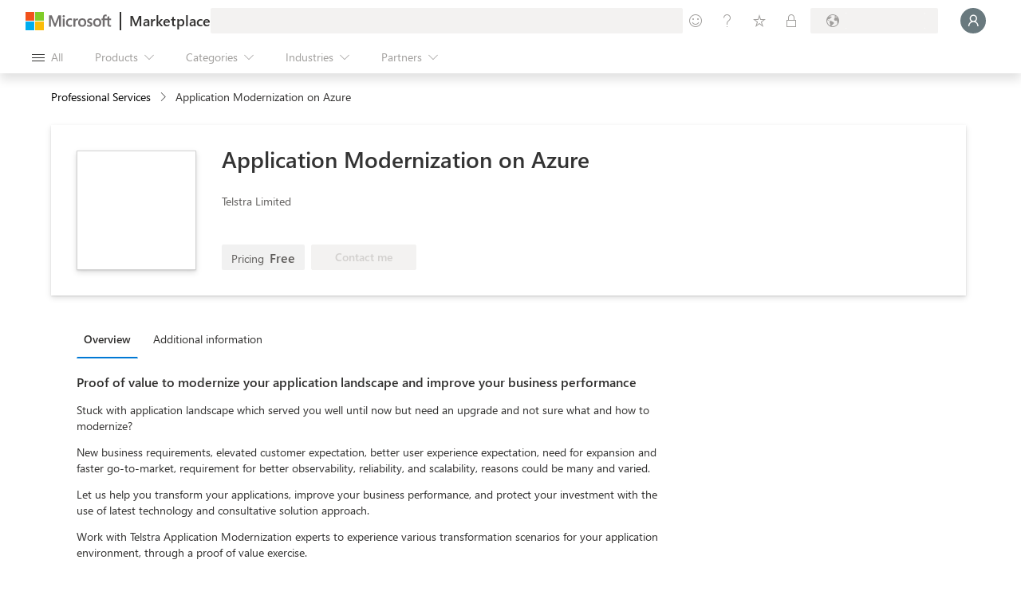

--- FILE ---
content_type: text/css; charset=utf-8
request_url: https://www.microsoft.com/onerfstatics/marketingsites-wcus-prod/west-european/shell/_scrf/css/themes=default.device=uplevel_web_pc/63-57d110/82-8b5456/ae-f1ac0c?ver=2.0&_cf=02242021_3231
body_size: 9512
content:
@charset "UTF-8";
/*!  | Copyright 2017 Microsoft Corporation | This software is based on or incorporates material from the files listed below (collectively, "Third Party Code"). Microsoft is not the original author of the Third Party Code. The original copyright notice and the license under which Microsoft received Third Party Code are set forth below together with the full text of such license. Such notices and license are provided solely for your information. Microsoft, not the third party, licenses this Third Party Code to you under the terms in which you received the Microsoft software or the services, unless Microsoft clearly states that such Microsoft terms do NOT apply for a particular Third Party Code. Unless applicable law gives you more rights, Microsoft reserves all other rights not expressly granted under such agreement(s), whether by implication, estoppel or otherwise.*/
/*! normalize.css v3.0.3 | MIT License | github.com/necolas/normalize.css */
body{margin:0}.context-uhf{font-family:sans-serif;-ms-text-size-adjust:100%;-webkit-text-size-adjust:100%}.context-uhf aside,.context-uhf details,.context-uhf figcaption,.context-uhf figure,.context-uhf footer,.context-uhf header,.context-uhf menu,.context-uhf nav,.context-uhf section,.context-uhf summary{display:block}.context-uhf a{background-color:transparent}.context-uhf a:active,.context-uhf a:hover{outline:0}.context-uhf ul,.context-uhf li{padding:0;margin:0}.context-uhf h1{font-size:2em;margin:.67em 0}.context-uhf img{border:0}.context-uhf hr{box-sizing:content-box;height:0}.context-uhf button,.context-uhf input,.context-uhf optgroup,.context-uhf select,.context-uhf textarea{color:inherit;font:inherit;margin:0}.context-uhf button{overflow:visible}.context-uhf button,.context-uhf select{text-transform:none}.context-uhf button,.context-uhf html input[type="button"],.context-uhf input[type="submit"]{-webkit-appearance:button;cursor:pointer}.context-uhf button[disabled],.context-uhf html input[disabled]{cursor:default}.context-uhf button::-moz-focus-inner,.context-uhf input::-moz-focus-inner{border:0;padding:0}.context-uhf input{line-height:normal}.context-uhf input[type="checkbox"],.context-uhf input[type="radio"]{box-sizing:border-box;padding:0}.context-uhf input[type="number"]::-webkit-inner-spin-button,.context-uhf input[type="number"]::-webkit-outer-spin-button{height:auto}.context-uhf input[type="search"]{-webkit-appearance:textfield;box-sizing:content-box}.context-uhf input[type="search"]::-webkit-search-cancel-button,.context-uhf input[type="search"]::-webkit-search-decoration{-webkit-appearance:none}@font-face{font-family:"MWF-MDL2";src:url("https://www.microsoft.com/mwf/_h/v3.54/mwf.app/fonts/mwfmdl2-v3.54.woff") format("woff"),url("https://www.microsoft.com/mwf/_h/v3.54/mwf.app/fonts/mwfmdl2-v3.54.ttf") format("truetype"),url("https://www.microsoft.com/mwf/_h/v3.54/mwf.app/fonts/mwfmdl2-v3.54.svg") format("svg")}@font-face{font-family:'SegoeUI';src:local('Segoe UI'),url('//c.s-microsoft.com/static/fonts/segoe-ui/west-european/normal/latest.woff2') format("woff2"),url('//c.s-microsoft.com/static/fonts/segoe-ui/west-european/normal/latest.woff') format("woff"),url('//c.s-microsoft.com/static/fonts/segoe-ui/west-european/normal/latest.ttf') format("ttf");font-weight:400}@font-face{font-family:'SegoeUI';src:local('Segoe UI'),url('//c.s-microsoft.com/static/fonts/segoe-ui/west-european/Light/latest.woff2') format("woff2"),url('//c.s-microsoft.com/static/fonts/segoe-ui/west-european/Light/latest.woff') format("woff"),url('//c.s-microsoft.com/static/fonts/segoe-ui/west-european/Light/latest.ttf') format("ttf");font-weight:100}@font-face{font-family:'SegoeUI';src:local('Segoe UI'),url('//c.s-microsoft.com/static/fonts/segoe-ui/west-european/Semilight/latest.woff2') format("woff2"),url('//c.s-microsoft.com/static/fonts/segoe-ui/west-european/Semilight/latest.woff') format("woff"),url('//c.s-microsoft.com/static/fonts/segoe-ui/west-european/Semilight/latest.ttf') format("ttf");font-weight:200}@font-face{font-family:'SegoeUI';src:local('Segoe UI'),url('//c.s-microsoft.com/static/fonts/segoe-ui/west-european/Semibold/latest.woff2') format("woff2"),url('//c.s-microsoft.com/static/fonts/segoe-ui/west-european/Semibold/latest.woff') format("woff"),url('//c.s-microsoft.com/static/fonts/segoe-ui/west-european/Semibold/latest.ttf') format("ttf");font-weight:600}@font-face{font-family:'SegoeUI';src:local('Segoe UI'),url('//c.s-microsoft.com/static/fonts/segoe-ui/west-european/Bold/latest.woff2') format("woff2"),url('//c.s-microsoft.com/static/fonts/segoe-ui/west-european/Bold/latest.woff') format("woff"),url('//c.s-microsoft.com/static/fonts/segoe-ui/west-european/Bold/latest.ttf') format("ttf");font-weight:700}.context-uhf .c-heading-1{font-size:62px;line-height:72px}.context-uhf .c-heading-2{font-size:46px;line-height:56px}.context-uhf .c-heading-3,.context-uhf .c-subheading-1{font-size:34px;line-height:40px}.context-uhf .c-heading-4,.context-uhf .c-subheading-2{font-size:24px;line-height:28px}.context-uhf .c-heading-5,.context-uhf .c-subheading-3,.context-uhf .c-paragraph-1{font-size:20px;line-height:24px}.context-uhf .c-heading-6,.context-uhf .c-subheading-4,.context-uhf .c-paragraph-2{font-size:18px;line-height:24px}.context-uhf .c-subheading-5,.context-uhf .c-subheading-6,.context-uhf .c-paragraph-3,.context-uhf .c-paragraph-4{font-size:15px;line-height:20px}.context-uhf .c-caption-1{font-size:13px;line-height:16px}.context-uhf .c-caption-2{font-size:11px;line-height:16px}.context-uhf .c-caption-3{font-size:11px;line-height:25px}.context-uhf .c-heading-1{padding:38px 0 6px;font-weight:600;letter-spacing:-.01em}.context-uhf .c-heading-2{padding:37px 0 3px;font-weight:600;letter-spacing:-.01em}.context-uhf .c-heading-3{padding:38px 0 2px;font-weight:600}.context-uhf .c-heading-4{padding:36px 0 4px;font-weight:600}.context-uhf .c-heading-5{padding:35px 0 5px;font-weight:600}.context-uhf .c-heading-6{padding:37px 0 3px;font-weight:600}.context-uhf .c-subheading-1{padding:12px 0 2px;font-weight:600}.context-uhf .c-subheading-2{padding:4px 0 8px;font-weight:600}.context-uhf .c-subheading-3{padding:8px 0 4px;font-weight:600}.context-uhf .c-subheading-4{padding:9px 0 3px;font-weight:600}.context-uhf .c-subheading-5,.context-uhf .c-subheading-6{padding:8px 0 0;font-weight:600}.context-uhf .c-paragraph-1{padding:24px 0 4px;font-weight:200}.context-uhf .c-paragraph-2{padding:25px 0 3px;font-weight:200}.context-uhf .c-paragraph-3{padding:24px 0 0;font-weight:400}.context-uhf .c-paragraph-4{padding:12px 0 0;font-weight:400}.context-uhf .c-caption-1{padding:3px 0 1px;font-weight:400}.context-uhf .c-caption-2{padding:4px 0 4px;font-weight:400}.context-uhf .c-caption-3{padding:4px 0 4px;font-weight:400}@media(max-width:767px){.context-uhf .c-heading-1{font-size:46px;line-height:56px}.context-uhf .c-heading-2{font-size:34px;line-height:40px}.context-uhf .c-heading-3,.context-uhf .c-subheading-1{font-size:26px;line-height:32px}.context-uhf .c-heading-4,.context-uhf .c-subheading-2{font-size:20px;line-height:24px}.context-uhf .c-heading-5,.context-uhf .c-subheading-3,.context-uhf .c-paragraph-1{font-size:18px;line-height:24px}.context-uhf .c-heading-6,.context-uhf .c-subheading-4,.context-uhf .c-paragraph-2{font-size:16px;line-height:20px}.context-uhf .c-caption-1{font-size:12px;line-height:16px}.context-uhf .c-caption-2{font-size:10px;line-height:12px}.context-uhf .c-caption-3{font-size:10px;line-height:12px}.context-uhf .c-heading-1{padding:37px 0 3px}.context-uhf .c-heading-2{padding:38px 0 2px}.context-uhf .c-heading-5{padding:37px 0 3px}.context-uhf .c-heading-6{padding:39px 0 1px}.context-uhf .c-subheading-1{padding:9px 0 3px}.context-uhf .c-subheading-2{padding:8px 0 4px}.context-uhf .c-subheading-3{padding:4px 0 4px}.context-uhf .c-subheading-4{padding:7px 0 5px}.context-uhf .c-paragraph-2{padding:27px 0 1px}.context-uhf .c-caption-2{padding:2px 0 2px}.context-uhf .c-caption-3{padding:2px 0 2px}}.context-uhf{box-sizing:border-box}.context-uhf{font-size:15px;font-family:'Segoe UI',SegoeUI,"Helvetica Neue",Helvetica,Arial,sans-serif;min-width:320px;color:#000;background-color:#fff}.context-uhf *,.context-uhf *:before,.context-uhf *:after{box-sizing:inherit}.context-uhf .theme-light{color:#000;background-color:#e6e6e6}.context-uhf .theme-dark{color:#fff;background-color:#333}.context-uhf h1,.context-uhf h2,.context-uhf h3,.context-uhf h4,.context-uhf h5,.context-uhf h6,.context-uhf ol,.context-uhf p,.context-uhf ul{margin-top:0;margin-bottom:0}.context-uhf ol,.context-uhf ul{padding:0;list-style:none}.context-uhf audio,.context-uhf canvas,.context-uhf img,.context-uhf video{vertical-align:middle}.context-uhf a:link,.context-uhf a:focus,.context-uhf a:hover,.context-uhf a:active,.context-uhf a:visited{text-decoration:none;color:inherit}.context-uhf input,.context-uhf input[type="search"]{border-radius:0;appearance:none}.context-uhf div[data-module-id]{min-height:1px}[class^="c-"] .x-hidden-focus,[class^="c-"] .x-hidden-focus:before,[class^="c-"] .x-hidden-focus+span:before,[class^="c-"].x-hidden-focus,[class^="c-"].x-hidden-focus:before,[class^="c-"].x-hidden-focus+span:before,[class^="m-"] .x-hidden-focus,[class^="m-"] .x-hidden-focus:before,[class^="m-"] .x-hidden-focus+span:before,[class^="m-"].x-hidden-focus,[class^="m-"].x-hidden-focus:before,[class^="m-"].x-hidden-focus+span:before{outline-color:transparent !important;outline-style:none !important}@keyframes fadeIn{0%{opacity:0}1%{opacity:0}100%{opacity:1}}@keyframes fadeOut{0%{opacity:1}1%{opacity:1}100%{opacity:0}}.x-hidden{display:none !important}.x-visible-block{display:block !important}.x-visible-inline-block{display:inline-block !important}.x-visible-inline{display:inline !important}@media all and (max-width:539px){.x-visible-vp1-block{display:block !important}.x-visible-vp1-inline{display:inline !important}.x-visible-vp1-inline-block{display:inline-block !important}.x-hidden-vp1{display:none !important}}@media all and (min-width:540px) and (max-width:767px){.x-visible-vp2-block{display:block !important}.x-visible-vp2-inline{display:inline !important}.x-visible-vp2-inline-block{display:inline-block !important}.x-hidden-vp2{display:none !important}}@media all and (min-width:768px) and (max-width:1083px){.x-visible-vp3-block{display:block !important}.x-visible-vp3-inline{display:inline !important}.x-visible-vp3-inline-block{display:inline-block !important}.x-hidden-vp3{display:none !important}}@media all and (min-width:1084px) and (max-width:1399px){.x-visible-vp4-block{display:block !important}.x-visible-vp4-inline{display:inline !important}.x-visible-vp4-inline-block{display:inline-block !important}.x-hidden-vp4{display:none !important}}@media all and (min-width:1400px){.x-visible-vp5-block{display:block !important}.x-visible-vp5-inline{display:inline !important}.x-visible-vp5-inline-block{display:inline-block !important}.x-hidden-vp5{display:none !important}}.x-screen-reader{position:absolute !important;overflow:hidden !important;clip:rect(1px,1px,1px,1px) !important;width:1px !important;height:1px !important;border:0 !important;padding:0 !important;margin:0 !important}button.c-action-trigger,a.c-action-trigger{font-size:15px;max-width:374px;min-width:36px;display:inline-block;margin-top:12px;padding:6px 0 8px;color:#0067b8;border:solid 1px transparent;background:none;overflow:hidden;white-space:nowrap;vertical-align:bottom;outline:none}button.c-action-trigger:focus:not(.x-hidden-focus),a.c-action-trigger:focus:not(.x-hidden-focus){outline:transparent;background:rgba(0,103,184,.1) content-box}button.c-action-trigger:focus:not(.x-hidden-focus),button.c-action-trigger:hover,a.c-action-trigger:focus:not(.x-hidden-focus),a.c-action-trigger:hover{color:#005da6;text-decoration:underline}button.c-action-trigger:active,a.c-action-trigger:active{background:none;color:#005293;-ms-transform:none;-webkit-transform:none;transform:none}button.c-action-trigger.x-hidden-focus:not(:hover),a.c-action-trigger.x-hidden-focus:not(:hover){background:none !important;text-decoration:none !important;outline-color:transparent !important}.theme-light button.c-action-trigger:focus:not(.x-hidden-focus),.theme-dark .theme-light button.c-action-trigger:focus:not(.x-hidden-focus),.theme-light a.c-action-trigger:focus:not(.x-hidden-focus),.theme-dark .theme-light a.c-action-trigger:focus:not(.x-hidden-focus){background:rgba(0,0,0,.1) content-box}.theme-light button.c-action-trigger:focus:not(.x-hidden-focus),.theme-light button.c-action-trigger:hover,.theme-dark .theme-light button.c-action-trigger:focus:not(.x-hidden-focus),.theme-dark .theme-light button.c-action-trigger:hover,.theme-light a.c-action-trigger:focus:not(.x-hidden-focus),.theme-light a.c-action-trigger:hover,.theme-dark .theme-light a.c-action-trigger:focus:not(.x-hidden-focus),.theme-dark .theme-light a.c-action-trigger:hover{color:rgba(0,0,0,.9)}.theme-light button.c-action-trigger:active,.theme-dark .theme-light button.c-action-trigger:active,.theme-light a.c-action-trigger:active,.theme-dark .theme-light a.c-action-trigger:active{color:rgba(0,0,0,.8)}.theme-light button.c-action-trigger.x-hidden-focus:not(:hover),.theme-dark .theme-light button.c-action-trigger.x-hidden-focus:not(:hover),.theme-light a.c-action-trigger.x-hidden-focus:not(:hover),.theme-dark .theme-light a.c-action-trigger.x-hidden-focus:not(:hover){background:none !important;text-decoration:none !important;outline-color:transparent !important}.theme-dark button.c-action-trigger:focus:not(.x-hidden-focus),.theme-light .theme-dark button.c-action-trigger:focus:not(.x-hidden-focus),.theme-dark a.c-action-trigger:focus:not(.x-hidden-focus),.theme-light .theme-dark a.c-action-trigger:focus:not(.x-hidden-focus){background:rgba(255,255,255,.1) content-box}.theme-dark button.c-action-trigger:focus:not(.x-hidden-focus),.theme-dark button.c-action-trigger:hover,.theme-light .theme-dark button.c-action-trigger:focus:not(.x-hidden-focus),.theme-light .theme-dark button.c-action-trigger:hover,.theme-dark a.c-action-trigger:focus:not(.x-hidden-focus),.theme-dark a.c-action-trigger:hover,.theme-light .theme-dark a.c-action-trigger:focus:not(.x-hidden-focus),.theme-light .theme-dark a.c-action-trigger:hover{color:#e6e6e6}.theme-dark button.c-action-trigger:active,.theme-light .theme-dark button.c-action-trigger:active,.theme-dark a.c-action-trigger:active,.theme-light .theme-dark a.c-action-trigger:active{color:#ccc}.theme-dark button.c-action-trigger.x-hidden-focus:not(:hover),.theme-light .theme-dark button.c-action-trigger.x-hidden-focus:not(:hover),.theme-dark a.c-action-trigger.x-hidden-focus:not(:hover),.theme-light .theme-dark a.c-action-trigger.x-hidden-focus:not(:hover){background:none !important;text-decoration:none !important;outline-color:transparent !important}button.c-action-trigger:focus:not(.x-hidden-focus),a.c-action-trigger:focus:not(.x-hidden-focus){outline:1px dashed #fff}button.c-action-trigger[disabled],a.c-action-trigger[disabled]{color:rgba(0,0,0,.2);cursor:not-allowed}button.c-action-trigger[disabled]:hover,a.c-action-trigger[disabled]:hover{text-decoration:none}button.c-action-trigger.c-glyph,a.c-action-trigger.c-glyph{min-width:120px;padding-right:10px}button.c-action-trigger.c-glyph:before,a.c-action-trigger.c-glyph:before{width:16px;height:16px;margin-left:10px;margin-right:10px;vertical-align:middle;line-height:15px}button.c-action-trigger.c-glyph[aria-label],a.c-action-trigger.c-glyph[aria-label]{min-width:0;margin-right:10px;padding-right:0}button.c-action-trigger.c-glyph.f-align-margin,a.c-action-trigger.c-glyph.f-align-margin{margin-left:-10px}button.c-action-trigger.f-heavyweight,a.c-action-trigger.f-heavyweight{padding:6px 10px 8px;border:2px solid transparent;color:#fff;background:#0067b8;transition:scale .2s ease-in-out}button.c-action-trigger.f-heavyweight.x-hidden-focus:not(:hover),a.c-action-trigger.f-heavyweight.x-hidden-focus:not(:hover){background:#0067b8 !important;text-decoration:#fff !important;outline-color:#000 !important}button.c-action-trigger.f-heavyweight.c-glyph,a.c-action-trigger.f-heavyweight.c-glyph{padding-left:0}button.c-action-trigger.f-heavyweight:focus:not(.x-hidden-focus),a.c-action-trigger.f-heavyweight:focus:not(.x-hidden-focus){color:#fff;outline:2px solid #000;text-decoration:underline}button.c-action-trigger.f-heavyweight:hover,a.c-action-trigger.f-heavyweight:hover{text-decoration:none}button.c-action-trigger.f-heavyweight:focus:not(.x-hidden-focus),button.c-action-trigger.f-heavyweight:hover,a.c-action-trigger.f-heavyweight:focus:not(.x-hidden-focus),a.c-action-trigger.f-heavyweight:hover{background:#005da6}button.c-action-trigger.f-heavyweight:active,a.c-action-trigger.f-heavyweight:active{background:#005293;-ms-transform:scale(.98);-webkit-transform:scale(.98);transform:scale(.98)}button.c-action-trigger.f-heavyweight[disabled],a.c-action-trigger.f-heavyweight[disabled]{cursor:not-allowed;border-color:transparent;background:#cce1f1;color:rgba(0,0,0,.2)}.theme-light button.c-action-trigger,.theme-dark .theme-light button.c-action-trigger,.theme-light a.c-action-trigger,.theme-dark .theme-light a.c-action-trigger{color:#000;background:transparent}.theme-light button.c-action-trigger[disabled],.theme-dark .theme-light button.c-action-trigger[disabled],.theme-light a.c-action-trigger[disabled],.theme-dark .theme-light a.c-action-trigger[disabled]{color:rgba(0,0,0,.2);cursor:not-allowed}.theme-light button.c-action-trigger.f-heavyweight,.theme-dark .theme-light button.c-action-trigger.f-heavyweight,.theme-light a.c-action-trigger.f-heavyweight,.theme-dark .theme-light a.c-action-trigger.f-heavyweight{color:#fff;background:#000}.theme-light button.c-action-trigger.f-heavyweight.x-hidden-focus:not(:hover),.theme-dark .theme-light button.c-action-trigger.f-heavyweight.x-hidden-focus:not(:hover),.theme-light a.c-action-trigger.f-heavyweight.x-hidden-focus:not(:hover),.theme-dark .theme-light a.c-action-trigger.f-heavyweight.x-hidden-focus:not(:hover){background:#000 !important;text-decoration:#fff !important;outline-color:#000 !important}.theme-light button.c-action-trigger.f-heavyweight:focus:not(.x-hidden-focus),.theme-dark .theme-light button.c-action-trigger.f-heavyweight:focus:not(.x-hidden-focus),.theme-light a.c-action-trigger.f-heavyweight:focus:not(.x-hidden-focus),.theme-dark .theme-light a.c-action-trigger.f-heavyweight:focus:not(.x-hidden-focus){color:#fff;outline-color:#fff}.theme-light button.c-action-trigger.f-heavyweight:focus:not(.x-hidden-focus),.theme-light button.c-action-trigger.f-heavyweight:hover,.theme-dark .theme-light button.c-action-trigger.f-heavyweight:focus:not(.x-hidden-focus),.theme-dark .theme-light button.c-action-trigger.f-heavyweight:hover,.theme-light a.c-action-trigger.f-heavyweight:focus:not(.x-hidden-focus),.theme-light a.c-action-trigger.f-heavyweight:hover,.theme-dark .theme-light a.c-action-trigger.f-heavyweight:focus:not(.x-hidden-focus),.theme-dark .theme-light a.c-action-trigger.f-heavyweight:hover{background:#1a1a1a}.theme-light button.c-action-trigger.f-heavyweight:active,.theme-dark .theme-light button.c-action-trigger.f-heavyweight:active,.theme-light a.c-action-trigger.f-heavyweight:active,.theme-dark .theme-light a.c-action-trigger.f-heavyweight:active{background:#333}.theme-light button.c-action-trigger.f-heavyweight[disabled],.theme-dark .theme-light button.c-action-trigger.f-heavyweight[disabled],.theme-light a.c-action-trigger.f-heavyweight[disabled],.theme-dark .theme-light a.c-action-trigger.f-heavyweight[disabled]{background:#ccc;border-color:transparent;color:rgba(0,0,0,.2)}.theme-dark button.c-action-trigger,.theme-light .theme-dark button.c-action-trigger,.theme-dark a.c-action-trigger,.theme-light .theme-dark a.c-action-trigger{color:#fff;background:transparent}.theme-dark button.c-action-trigger[disabled],.theme-light .theme-dark button.c-action-trigger[disabled],.theme-dark a.c-action-trigger[disabled],.theme-light .theme-dark a.c-action-trigger[disabled]{color:rgba(255,255,255,.6);cursor:not-allowed}.theme-dark button.c-action-trigger.f-heavyweight,.theme-light .theme-dark button.c-action-trigger.f-heavyweight,.theme-dark a.c-action-trigger.f-heavyweight,.theme-light .theme-dark a.c-action-trigger.f-heavyweight{color:#000;background:#fff}.theme-dark button.c-action-trigger.f-heavyweight.x-hidden-focus:not(:hover),.theme-light .theme-dark button.c-action-trigger.f-heavyweight.x-hidden-focus:not(:hover),.theme-dark a.c-action-trigger.f-heavyweight.x-hidden-focus:not(:hover),.theme-light .theme-dark a.c-action-trigger.f-heavyweight.x-hidden-focus:not(:hover){background:#fff !important;text-decoration:#fff !important;outline-color:#000 !important}.theme-dark button.c-action-trigger.f-heavyweight:focus:not(.x-hidden-focus),.theme-light .theme-dark button.c-action-trigger.f-heavyweight:focus:not(.x-hidden-focus),.theme-dark a.c-action-trigger.f-heavyweight:focus:not(.x-hidden-focus),.theme-light .theme-dark a.c-action-trigger.f-heavyweight:focus:not(.x-hidden-focus){color:#000;outline-color:#000}.theme-dark button.c-action-trigger.f-heavyweight:focus:not(.x-hidden-focus),.theme-dark button.c-action-trigger.f-heavyweight:hover,.theme-light .theme-dark button.c-action-trigger.f-heavyweight:focus:not(.x-hidden-focus),.theme-light .theme-dark button.c-action-trigger.f-heavyweight:hover,.theme-dark a.c-action-trigger.f-heavyweight:focus:not(.x-hidden-focus),.theme-dark a.c-action-trigger.f-heavyweight:hover,.theme-light .theme-dark a.c-action-trigger.f-heavyweight:focus:not(.x-hidden-focus),.theme-light .theme-dark a.c-action-trigger.f-heavyweight:hover{background:#e6e6e6}.theme-dark button.c-action-trigger.f-heavyweight:active,.theme-light .theme-dark button.c-action-trigger.f-heavyweight:active,.theme-dark a.c-action-trigger.f-heavyweight:active,.theme-light .theme-dark a.c-action-trigger.f-heavyweight:active{background:#ccc}.theme-dark button.c-action-trigger.f-heavyweight[disabled],.theme-light .theme-dark button.c-action-trigger.f-heavyweight[disabled],.theme-dark a.c-action-trigger.f-heavyweight[disabled],.theme-light .theme-dark a.c-action-trigger.f-heavyweight[disabled]{background:#4d4d4d;border-color:transparent;color:rgba(255,255,255,.2)}a.c-call-to-action,button.c-call-to-action{font-size:15px;padding:10px 20px 6px 22px;font-weight:600;max-width:100%;display:inline-block;overflow:hidden;transition:all 200ms ease-in-out;box-shadow:0 4px 8px 0 transparent;white-space:nowrap;color:#fff;text-align:center;text-decoration:none;line-height:1.3;letter-spacing:0;border:2px solid transparent;background:#0067b8}a.c-call-to-action span,button.c-call-to-action span{max-width:100%;display:inline-block;position:relative;left:0;text-overflow:clip;overflow:hidden;transition:all 200ms ease-in-out}a.c-call-to-action:after,button.c-call-to-action:after{transition:all 200ms ease-in-out}a.c-call-to-action:not(.glyph-play):after,button.c-call-to-action:not(.glyph-play):after{font-size:11px;margin-top:3px;margin-left:3px;display:inline-block;position:relative;right:0;content:"";vertical-align:top}a.c-call-to-action:not(.glyph-play):focus:not(.x-hidden-focus) span,a.c-call-to-action:not(.glyph-play):hover span,button.c-call-to-action:not(.glyph-play):focus:not(.x-hidden-focus) span,button.c-call-to-action:not(.glyph-play):hover span{left:-4px}a.c-call-to-action:not(.glyph-play):focus:not(.x-hidden-focus):after,a.c-call-to-action:not(.glyph-play):hover:after,button.c-call-to-action:not(.glyph-play):focus:not(.x-hidden-focus):after,button.c-call-to-action:not(.glyph-play):hover:after{right:-4px}a.c-call-to-action:focus:not(.x-hidden-focus),button.c-call-to-action:focus:not(.x-hidden-focus){outline:2px solid #000}a.c-call-to-action:focus:not(.x-hidden-focus) span,button.c-call-to-action:focus:not(.x-hidden-focus) span{box-shadow:0 2px #fff}a.c-call-to-action:focus:not(.x-hidden-focus),a.c-call-to-action:hover,button.c-call-to-action:focus:not(.x-hidden-focus),button.c-call-to-action:hover{background:#005da6}a.c-call-to-action:focus:not(.x-hidden-focus):not(.f-lightweight):not([aria-disabled="true"]),a.c-call-to-action:hover:not(.f-lightweight):not([aria-disabled="true"]),button.c-call-to-action:focus:not(.x-hidden-focus):not(.f-lightweight):not([aria-disabled="true"]),button.c-call-to-action:hover:not(.f-lightweight):not([aria-disabled="true"]){box-shadow:0 4px 8px 0 rgba(0,0,0,.2)}a.c-call-to-action:active,button.c-call-to-action:active{background:#005293;-ms-transform:scale(.98);-webkit-transform:scale(.98);transform:scale(.98)}a.c-call-to-action[aria-disabled="true"],button.c-call-to-action[aria-disabled="true"]{cursor:not-allowed;border-color:transparent;background:#cce1f1;color:rgba(0,0,0,.2)}a.c-call-to-action[aria-disabled="true"]:focus:not(.x-hidden-focus) span,a.c-call-to-action[aria-disabled="true"]:hover span,button.c-call-to-action[aria-disabled="true"]:focus:not(.x-hidden-focus) span,button.c-call-to-action[aria-disabled="true"]:hover span{left:0}a.c-call-to-action[aria-disabled="true"]:focus:not(.x-hidden-focus):after,a.c-call-to-action[aria-disabled="true"]:hover:after,button.c-call-to-action[aria-disabled="true"]:focus:not(.x-hidden-focus):after,button.c-call-to-action[aria-disabled="true"]:hover:after{right:0}.theme-light a.c-call-to-action,.theme-dark .theme-light a.c-call-to-action,.theme-light button.c-call-to-action,.theme-dark .theme-light button.c-call-to-action{color:#fff;background:#000}.theme-light a.c-call-to-action:focus:not(.x-hidden-focus),.theme-dark .theme-light a.c-call-to-action:focus:not(.x-hidden-focus),.theme-light button.c-call-to-action:focus:not(.x-hidden-focus),.theme-dark .theme-light button.c-call-to-action:focus:not(.x-hidden-focus){outline-color:#fff}.theme-light a.c-call-to-action:focus:not(.x-hidden-focus) span,.theme-dark .theme-light a.c-call-to-action:focus:not(.x-hidden-focus) span,.theme-light button.c-call-to-action:focus:not(.x-hidden-focus) span,.theme-dark .theme-light button.c-call-to-action:focus:not(.x-hidden-focus) span{box-shadow:0 2px #fff}.theme-light a.c-call-to-action:focus:not(.x-hidden-focus),.theme-light a.c-call-to-action:hover,.theme-dark .theme-light a.c-call-to-action:focus:not(.x-hidden-focus),.theme-dark .theme-light a.c-call-to-action:hover,.theme-light button.c-call-to-action:focus:not(.x-hidden-focus),.theme-light button.c-call-to-action:hover,.theme-dark .theme-light button.c-call-to-action:focus:not(.x-hidden-focus),.theme-dark .theme-light button.c-call-to-action:hover{background:#1a1a1a}.theme-light a.c-call-to-action:active,.theme-dark .theme-light a.c-call-to-action:active,.theme-light button.c-call-to-action:active,.theme-dark .theme-light button.c-call-to-action:active{background:#333}.theme-light a.c-call-to-action[aria-disabled="true"],.theme-dark .theme-light a.c-call-to-action[aria-disabled="true"],.theme-light button.c-call-to-action[aria-disabled="true"],.theme-dark .theme-light button.c-call-to-action[aria-disabled="true"]{background:#ccc;border-color:transparent;color:rgba(0,0,0,.2)}.theme-dark a.c-call-to-action,.theme-light .theme-dark a.c-call-to-action,.theme-dark button.c-call-to-action,.theme-light .theme-dark button.c-call-to-action{color:#000;background:#fff}.theme-dark a.c-call-to-action:focus:not(.x-hidden-focus),.theme-light .theme-dark a.c-call-to-action:focus:not(.x-hidden-focus),.theme-dark button.c-call-to-action:focus:not(.x-hidden-focus),.theme-light .theme-dark button.c-call-to-action:focus:not(.x-hidden-focus){outline-color:#000}.theme-dark a.c-call-to-action:focus:not(.x-hidden-focus) span,.theme-light .theme-dark a.c-call-to-action:focus:not(.x-hidden-focus) span,.theme-dark button.c-call-to-action:focus:not(.x-hidden-focus) span,.theme-light .theme-dark button.c-call-to-action:focus:not(.x-hidden-focus) span{box-shadow:0 2px #000}.theme-dark a.c-call-to-action:focus:not(.x-hidden-focus),.theme-dark a.c-call-to-action:hover,.theme-light .theme-dark a.c-call-to-action:focus:not(.x-hidden-focus),.theme-light .theme-dark a.c-call-to-action:hover,.theme-dark button.c-call-to-action:focus:not(.x-hidden-focus),.theme-dark button.c-call-to-action:hover,.theme-light .theme-dark button.c-call-to-action:focus:not(.x-hidden-focus),.theme-light .theme-dark button.c-call-to-action:hover{background:#e6e6e6}.theme-dark a.c-call-to-action:active,.theme-light .theme-dark a.c-call-to-action:active,.theme-dark button.c-call-to-action:active,.theme-light .theme-dark button.c-call-to-action:active{background:#ccc}.theme-dark a.c-call-to-action[aria-disabled="true"],.theme-light .theme-dark a.c-call-to-action[aria-disabled="true"],.theme-dark button.c-call-to-action[aria-disabled="true"],.theme-light .theme-dark button.c-call-to-action[aria-disabled="true"]{background:#4d4d4d;border-color:transparent;color:rgba(255,255,255,.2)}a.c-call-to-action.f-secondary,button.c-call-to-action.f-secondary{color:#000;background:#ccc}a.c-call-to-action.f-secondary:focus:not(.x-hidden-focus),button.c-call-to-action.f-secondary:focus:not(.x-hidden-focus){outline:2px solid #000}a.c-call-to-action.f-secondary:focus:not(.x-hidden-focus) span,button.c-call-to-action.f-secondary:focus:not(.x-hidden-focus) span{box-shadow:0 2px #000}a.c-call-to-action.f-secondary:focus:not(.x-hidden-focus),a.c-call-to-action.f-secondary:hover,button.c-call-to-action.f-secondary:focus:not(.x-hidden-focus),button.c-call-to-action.f-secondary:hover{background:#b3b3b3}a.c-call-to-action.f-secondary:active,button.c-call-to-action.f-secondary:active{background:#999}a.c-call-to-action.f-secondary[aria-disabled="true"],button.c-call-to-action.f-secondary[aria-disabled="true"]{background:#ccc;border-color:transparent;color:rgba(0,0,0,.2)}.theme-light a.c-call-to-action.f-secondary,.theme-dark .theme-light a.c-call-to-action.f-secondary,.theme-light button.c-call-to-action.f-secondary,.theme-dark .theme-light button.c-call-to-action.f-secondary{color:#000;background:rgba(255,255,255,0);border-color:#000}.theme-light a.c-call-to-action.f-secondary:focus:not(.x-hidden-focus),.theme-dark .theme-light a.c-call-to-action.f-secondary:focus:not(.x-hidden-focus),.theme-light button.c-call-to-action.f-secondary:focus:not(.x-hidden-focus),.theme-dark .theme-light button.c-call-to-action.f-secondary:focus:not(.x-hidden-focus){outline:1px solid #000}.theme-light a.c-call-to-action.f-secondary:focus:not(.x-hidden-focus) span,.theme-dark .theme-light a.c-call-to-action.f-secondary:focus:not(.x-hidden-focus) span,.theme-light button.c-call-to-action.f-secondary:focus:not(.x-hidden-focus) span,.theme-dark .theme-light button.c-call-to-action.f-secondary:focus:not(.x-hidden-focus) span{box-shadow:0 2px #000}.theme-light a.c-call-to-action.f-secondary:focus:not(.x-hidden-focus),.theme-light a.c-call-to-action.f-secondary:hover,.theme-dark .theme-light a.c-call-to-action.f-secondary:focus:not(.x-hidden-focus),.theme-dark .theme-light a.c-call-to-action.f-secondary:hover,.theme-light button.c-call-to-action.f-secondary:focus:not(.x-hidden-focus),.theme-light button.c-call-to-action.f-secondary:hover,.theme-dark .theme-light button.c-call-to-action.f-secondary:focus:not(.x-hidden-focus),.theme-dark .theme-light button.c-call-to-action.f-secondary:hover{background:#ccc}.theme-light a.c-call-to-action.f-secondary:active,.theme-dark .theme-light a.c-call-to-action.f-secondary:active,.theme-light button.c-call-to-action.f-secondary:active,.theme-dark .theme-light button.c-call-to-action.f-secondary:active{background:#b3b3b3}.theme-light a.c-call-to-action.f-secondary[aria-disabled="true"],.theme-dark .theme-light a.c-call-to-action.f-secondary[aria-disabled="true"],.theme-light button.c-call-to-action.f-secondary[aria-disabled="true"],.theme-dark .theme-light button.c-call-to-action.f-secondary[aria-disabled="true"]{background:#ccc;border-color:rgba(0,0,0,.2);color:rgba(0,0,0,.2)}.theme-dark a.c-call-to-action.f-secondary,.theme-light .theme-dark a.c-call-to-action.f-secondary,.theme-dark button.c-call-to-action.f-secondary,.theme-light .theme-dark button.c-call-to-action.f-secondary{background:rgba(255,255,255,0);color:#fff;border-color:#fff}.theme-dark a.c-call-to-action.f-secondary:focus:not(.x-hidden-focus),.theme-light .theme-dark a.c-call-to-action.f-secondary:focus:not(.x-hidden-focus),.theme-dark button.c-call-to-action.f-secondary:focus:not(.x-hidden-focus),.theme-light .theme-dark button.c-call-to-action.f-secondary:focus:not(.x-hidden-focus){outline:1px solid #fff}.theme-dark a.c-call-to-action.f-secondary:focus:not(.x-hidden-focus) span,.theme-light .theme-dark a.c-call-to-action.f-secondary:focus:not(.x-hidden-focus) span,.theme-dark button.c-call-to-action.f-secondary:focus:not(.x-hidden-focus) span,.theme-light .theme-dark button.c-call-to-action.f-secondary:focus:not(.x-hidden-focus) span{box-shadow:0 2px #fff}.theme-dark a.c-call-to-action.f-secondary:focus:not(.x-hidden-focus),.theme-dark a.c-call-to-action.f-secondary:hover,.theme-light .theme-dark a.c-call-to-action.f-secondary:focus:not(.x-hidden-focus),.theme-light .theme-dark a.c-call-to-action.f-secondary:hover,.theme-dark button.c-call-to-action.f-secondary:focus:not(.x-hidden-focus),.theme-dark button.c-call-to-action.f-secondary:hover,.theme-light .theme-dark button.c-call-to-action.f-secondary:focus:not(.x-hidden-focus),.theme-light .theme-dark button.c-call-to-action.f-secondary:hover{background:#1a1a1a}.theme-dark a.c-call-to-action.f-secondary:active,.theme-light .theme-dark a.c-call-to-action.f-secondary:active,.theme-dark button.c-call-to-action.f-secondary:active,.theme-light .theme-dark button.c-call-to-action.f-secondary:active{background:#000}.theme-dark a.c-call-to-action.f-secondary[aria-disabled="true"],.theme-light .theme-dark a.c-call-to-action.f-secondary[aria-disabled="true"],.theme-dark button.c-call-to-action.f-secondary[aria-disabled="true"],.theme-light .theme-dark button.c-call-to-action.f-secondary[aria-disabled="true"]{background:#4d4d4d;border-color:rgba(255,255,255,.2);color:rgba(255,255,255,.2)}a.c-call-to-action.x-hidden-focus,button.c-call-to-action.x-hidden-focus{outline:0}a.c-call-to-action.f-lightweight,button.c-call-to-action.f-lightweight{padding:10px 3px 7px 0;background:transparent;color:#0067b8;border-color:transparent;border-width:2px;margin-left:0;transition:none;padding-right:2px}a.c-call-to-action.f-lightweight:focus:not(.x-hidden-focus),a.c-call-to-action.f-lightweight:hover,a.c-call-to-action.f-lightweight:active,button.c-call-to-action.f-lightweight:focus:not(.x-hidden-focus),button.c-call-to-action.f-lightweight:hover,button.c-call-to-action.f-lightweight:active{background:transparent;outline:transparent;border-color:transparent;box-shadow:none !important}a.c-call-to-action.f-lightweight:focus:not(.x-hidden-focus) span,a.c-call-to-action.f-lightweight:hover span,a.c-call-to-action.f-lightweight:active span,button.c-call-to-action.f-lightweight:focus:not(.x-hidden-focus) span,button.c-call-to-action.f-lightweight:hover span,button.c-call-to-action.f-lightweight:active span{left:0 !important}a.c-call-to-action.f-lightweight:focus:not(.x-hidden-focus),button.c-call-to-action.f-lightweight:focus:not(.x-hidden-focus){background:rgba(0,103,184,.1) content-box;color:#005da6}a.c-call-to-action.f-lightweight:focus:not(.x-hidden-focus) span,button.c-call-to-action.f-lightweight:focus:not(.x-hidden-focus) span{box-shadow:0 2px #0067b8;text-decoration:none}a.c-call-to-action.f-lightweight:hover,button.c-call-to-action.f-lightweight:hover{color:#005da6}a.c-call-to-action.f-lightweight:hover span,button.c-call-to-action.f-lightweight:hover span{text-decoration:underline}a.c-call-to-action.f-lightweight:active,button.c-call-to-action.f-lightweight:active{background:none;color:#005293;text-decoration:none;-ms-transform:none;-webkit-transform:none;transform:none}a.c-call-to-action.f-lightweight[aria-disabled="true"],button.c-call-to-action.f-lightweight[aria-disabled="true"]{cursor:not-allowed;color:#cce1f1}.theme-light a.c-call-to-action.f-lightweight,.theme-dark .theme-light a.c-call-to-action.f-lightweight,.theme-light button.c-call-to-action.f-lightweight,.theme-dark .theme-light button.c-call-to-action.f-lightweight{color:#000;background:transparent;border-color:transparent}.theme-light a.c-call-to-action.f-lightweight:focus:not(.x-hidden-focus),.theme-dark .theme-light a.c-call-to-action.f-lightweight:focus:not(.x-hidden-focus),.theme-light button.c-call-to-action.f-lightweight:focus:not(.x-hidden-focus),.theme-dark .theme-light button.c-call-to-action.f-lightweight:focus:not(.x-hidden-focus){background:rgba(0,0,0,.1) content-box}.theme-light a.c-call-to-action.f-lightweight:focus:not(.x-hidden-focus) span,.theme-dark .theme-light a.c-call-to-action.f-lightweight:focus:not(.x-hidden-focus) span,.theme-light button.c-call-to-action.f-lightweight:focus:not(.x-hidden-focus) span,.theme-dark .theme-light button.c-call-to-action.f-lightweight:focus:not(.x-hidden-focus) span{box-shadow:0 2px #000}.theme-light a.c-call-to-action.f-lightweight:focus:not(.x-hidden-focus),.theme-light a.c-call-to-action.f-lightweight:hover,.theme-dark .theme-light a.c-call-to-action.f-lightweight:focus:not(.x-hidden-focus),.theme-dark .theme-light a.c-call-to-action.f-lightweight:hover,.theme-light button.c-call-to-action.f-lightweight:focus:not(.x-hidden-focus),.theme-light button.c-call-to-action.f-lightweight:hover,.theme-dark .theme-light button.c-call-to-action.f-lightweight:focus:not(.x-hidden-focus),.theme-dark .theme-light button.c-call-to-action.f-lightweight:hover{color:rgba(0,0,0,.9)}.theme-light a.c-call-to-action.f-lightweight:hover,.theme-dark .theme-light a.c-call-to-action.f-lightweight:hover,.theme-light button.c-call-to-action.f-lightweight:hover,.theme-dark .theme-light button.c-call-to-action.f-lightweight:hover{background:transparent}.theme-light a.c-call-to-action.f-lightweight:active,.theme-dark .theme-light a.c-call-to-action.f-lightweight:active,.theme-light button.c-call-to-action.f-lightweight:active,.theme-dark .theme-light button.c-call-to-action.f-lightweight:active{color:rgba(0,0,0,.8)}.theme-light a.c-call-to-action.f-lightweight[aria-disabled="true"],.theme-dark .theme-light a.c-call-to-action.f-lightweight[aria-disabled="true"],.theme-light button.c-call-to-action.f-lightweight[aria-disabled="true"],.theme-dark .theme-light button.c-call-to-action.f-lightweight[aria-disabled="true"]{background:transparent;color:#999}.theme-dark a.c-call-to-action.f-lightweight,.theme-light .theme-dark a.c-call-to-action.f-lightweight,.theme-dark button.c-call-to-action.f-lightweight,.theme-light .theme-dark button.c-call-to-action.f-lightweight{color:#fff;background:transparent;border-color:transparent}.theme-dark a.c-call-to-action.f-lightweight:focus:not(.x-hidden-focus),.theme-light .theme-dark a.c-call-to-action.f-lightweight:focus:not(.x-hidden-focus),.theme-dark button.c-call-to-action.f-lightweight:focus:not(.x-hidden-focus),.theme-light .theme-dark button.c-call-to-action.f-lightweight:focus:not(.x-hidden-focus){background:rgba(255,255,255,.1) content-box}.theme-dark a.c-call-to-action.f-lightweight:focus:not(.x-hidden-focus) span,.theme-light .theme-dark a.c-call-to-action.f-lightweight:focus:not(.x-hidden-focus) span,.theme-dark button.c-call-to-action.f-lightweight:focus:not(.x-hidden-focus) span,.theme-light .theme-dark button.c-call-to-action.f-lightweight:focus:not(.x-hidden-focus) span{box-shadow:0 2px #fff}.theme-dark a.c-call-to-action.f-lightweight:focus:not(.x-hidden-focus),.theme-dark a.c-call-to-action.f-lightweight:hover,.theme-light .theme-dark a.c-call-to-action.f-lightweight:focus:not(.x-hidden-focus),.theme-light .theme-dark a.c-call-to-action.f-lightweight:hover,.theme-dark button.c-call-to-action.f-lightweight:focus:not(.x-hidden-focus),.theme-dark button.c-call-to-action.f-lightweight:hover,.theme-light .theme-dark button.c-call-to-action.f-lightweight:focus:not(.x-hidden-focus),.theme-light .theme-dark button.c-call-to-action.f-lightweight:hover{color:#e6e6e6}.theme-dark a.c-call-to-action.f-lightweight:hover,.theme-light .theme-dark a.c-call-to-action.f-lightweight:hover,.theme-dark button.c-call-to-action.f-lightweight:hover,.theme-light .theme-dark button.c-call-to-action.f-lightweight:hover{background:transparent}.theme-dark a.c-call-to-action.f-lightweight:active,.theme-light .theme-dark a.c-call-to-action.f-lightweight:active,.theme-dark button.c-call-to-action.f-lightweight:active,.theme-light .theme-dark button.c-call-to-action.f-lightweight:active{color:#ccc}.theme-dark a.c-call-to-action.f-lightweight[aria-disabled="true"],.theme-light .theme-dark a.c-call-to-action.f-lightweight[aria-disabled="true"],.theme-dark button.c-call-to-action.f-lightweight[aria-disabled="true"],.theme-light .theme-dark button.c-call-to-action.f-lightweight[aria-disabled="true"]{background:transparent;color:#666}a.c-call-to-action.f-lightweight:hover span,button.c-call-to-action.f-lightweight:hover span{left:0}.c-glyph{font-style:normal}.c-glyph:before,.c-glyph:after{font-family:"MWF-MDL2";display:inline-block;text-decoration:underline}.c-glyph:before,.c-glyph:after,.c-glyph:hover:before,.c-glyph:hover:after{text-decoration:none}.c-glyph.glyph-accept:before{content:""}.c-glyph.glyph-add:before{content:""}.c-glyph.glyph-settings:before{content:""}.c-glyph.glyph-people:before{content:""}.c-glyph.glyph-microphone:before{content:""}.c-glyph.glyph-camera:before{content:""}.c-glyph.glyph-forward:before{content:""}.c-glyph.glyph-remove:before{content:""}.c-glyph.glyph-down:before{content:""}.c-glyph.glyph-back-to-window:before{content:""}.c-glyph.glyph-cancel:before{content:""}.c-glyph.glyph-cellphone:before{content:""}.c-glyph.glyph-chat-bubbles:before{content:""}.c-glyph.glyph-check-mark:before{content:""}.c-glyph.glyph-chevron-down:before{content:""}.c-glyph.glyph-chevron-left:before{content:""}.c-glyph.glyph-chevron-right:before{content:""}.c-glyph.glyph-chevron-up:before{content:""}.c-glyph.glyph-completed:before{content:""}.c-glyph.glyph-contact:before{content:""}.c-glyph.glyph-copy:before{content:""}.c-glyph.glyph-delete:before{content:""}.c-glyph.glyph-download:before{content:""}.c-glyph.glyph-edit:before{content:""}.c-glyph.glyph-emoji-neutral:before{content:""}.c-glyph.glyph-emoji-disappointed:before{content:""}.c-glyph.glyph-feedback:before{content:""}.c-glyph.glyph-filter:before{content:""}.c-glyph.glyph-flag:before{content:""}.c-glyph.glyph-full-screen:before{content:""}.c-glyph.glyph-global-nav-button:before{content:""}.c-glyph.glyph-heart-fill:before{content:""}.c-glyph.glyph-arrow-htmllegacy:before{content:""}.c-glyph.glyph-arrow-htmllegacy-mirrored:before{content:""}.c-glyph.glyph-gift:before{content:""}.c-glyph.glyph-incident-triangle:before{content:""}.c-glyph.glyph-info:before{content:""}.c-glyph.glyph-list:before{content:""}.c-glyph.glyph-mail:before{content:""}.c-glyph.glyph-more:before{content:""}.c-glyph.glyph-mute:before{content:""}.c-glyph.glyph-pause:before{content:""}.c-glyph.glyph-pc1:before{content:""}.c-glyph.glyph-phone:before{content:""}.c-glyph.glyph-play:before{content:""}.c-glyph.glyph-refresh:before{content:""}.c-glyph.glyph-save:before{content:""}.c-glyph.glyph-search:before{content:""}.c-glyph.glyph-share:before{content:""}.c-glyph.glyph-shopping-bag:before{content:""}.c-glyph.glyph-shopping-cart:before{content:""}.c-glyph.glyph-subtitles:before{content:""}.c-glyph.glyph-surface-hub:before{content:""}.c-glyph.glyph-this-pc:before{content:""}.c-glyph.glyph-up:before{content:""}.c-glyph.glyph-volume:before{content:""}.c-glyph.glyph-waffle:before{content:""}.c-glyph.glyph-warning:before{content:""}.c-glyph.glyph-world:before{content:""}.c-glyph.glyph-xbox-one-console:before{content:""}.c-glyph.glyph-lock:before{content:""}.c-glyph.glyph-system:before{content:""}.c-glyph.glyph-globe:before{content:""}.c-glyph.glyph-tv-monitor:before{content:""}.c-glyph.glyph-headphone:before{content:""}.c-glyph.glyph-folder-open:before{content:""}.c-glyph.glyph-movies:before{content:""}.c-glyph.glyph-folder:before{content:""}.c-glyph.glyph-payment-card:before{content:""}.c-glyph.glyph-mobile-tablet:before{content:""}.c-glyph.glyph-tag:before{content:""}.c-glyph.glyph-add-friend:before{content:""}.c-glyph.glyph-group:before{content:""}.c-glyph.glyph-repair:before{content:""}.c-glyph.glyph-music-in-collection:before{content:""}.c-glyph.glyph-list-mirrored:before{content:""}.c-glyph.glyph-ticket:before{content:""}.c-glyph.glyph-photo2:before{content:""}.c-glyph.glyph-holo-lens:before{content:""}.c-glyph.glyph-app-icon-default:before{content:""}.c-glyph.glyph-subscriptions:before{content:""}.c-glyph.glyph-subscriptions-mirrored:before{content:""}.c-glyph.glyph-status-circle-exclamation:before{content:""}.c-glyph.glyph-status-circle-error:before{content:""}.c-glyph.glyph-status-circle-check:before{content:""}.c-glyph.glyph-status-circle-info:before{content:""}.c-glyph.glyph-status-circle-block:before{content:""}.c-glyph.glyph-status-circle-question:before{content:""}.c-glyph.glyph-zoom:before{content:""}.c-glyph.glyph-zoom-out:before{content:""}.c-glyph.glyph-back:before{content:""}.c-glyph.glyph-favorite-star:before{content:""}.c-glyph.glyph-favorite-star-fill:before{content:""}.c-glyph.glyph-checkbox-composite:before{content:""}.c-glyph.glyph-checkbox-indeterminate:before{content:""}.c-glyph.glyph-slideshow:before{content:""}.c-glyph.glyph-calendar:before{content:""}.c-glyph.glyph-rotate:before{content:""}.c-glyph.glyph-page:before{content:""}.c-glyph.glyph-half-star-left:before{content:""}.c-glyph.glyph-half-star-right:before{content:""}.c-glyph.glyph-view:before{content:""}.c-glyph.glyph-previous:before{content:""}.c-glyph.glyph-next:before{content:""}.c-glyph.glyph-clear:before{content:""}.c-glyph.glyph-sync:before{content:""}.c-glyph.glyph-go:before{content:""}.c-glyph.glyph-shopping-bag:before{content:""}.c-glyph.glyph-shuffle:before{content:""}.c-glyph.glyph-calendar-day:before{content:""}.c-glyph.glyph-calendar-week:before{content:""}.c-glyph.glyph-important:before{content:""}.c-glyph.glyph-sort:before{content:""}.c-glyph.glyph-font-decrease:before{content:""}.c-glyph.glyph-font-increase:before{content:""}.c-glyph.glyph-bulleted-list:before{content:""}.c-glyph.glyph-music-album:before{content:""}.c-glyph.glyph-bulleted-list-mirrored:before{content:""}.c-glyph.glyph-go-mirrored:before{content:""}.c-glyph.glyph-edit-mirrored:before{content:""}.c-glyph.glyph-qrcode:before{content:""}.c-glyph.glyph-calendar-mirrored:before{content:""}.c-glyph.glyph-xbox-gamepass:before{content:""}.c-glyph.glyph-xbox-gold:before{content:""}.c-glyph.glyph-pinned:before{content:""}.c-glyph.glyph-gamehub:before{content:""}.c-glyph.glyph-xbox-logo:before{content:""}.c-glyph.glyph-devices2:before{content:""}.c-glyph.glyph-devices3:before{content:""}.c-glyph.glyph-holo-lens2:before{content:""}.c-glyph.glyph-circleplus:before{content:""}.c-glyph.glyph-remove-from:before{content:""}.c-glyph.glyph-airplane:before{content:""}.c-glyph.glyph-book:before{content:""}.c-glyph.glyph-library:before{content:""}.c-glyph.glyph-work:before{content:""}.c-glyph.glyph-heart:before{content:""}.c-glyph.glyph-shop:before{content:""}.c-glyph.glyph-education:before{content:""}.c-glyph.glyph-balloons:before{content:""}.c-glyph.glyph-leaf:before{content:""}.c-glyph.glyph-xbox-controller:before{content:""}.c-glyph.glyph-camera-main:before{content:""}.c-glyph.glyph-telemarketer:before{content:""}.c-glyph.glyph-video:before{content:""}.c-glyph.glyph-diploma:before{content:""}.c-glyph.glyph-podium:before{content:""}.c-glyph.glyph-giftcard:before{content:""}.c-glyph.glyph-brush:before{content:""}.c-glyph.glyph-enhanced-pop:before{content:""}.c-glyph.glyph-color-palette:before{content:""}.c-glyph.glyph-torch:before{content:""}.c-glyph.glyph-movies-tv:before{content:""}.c-glyph.glyph-football:before{content:""}.c-glyph.glyph-savings:before{content:""}.c-glyph.glyph-glasses:before{content:""}.c-glyph.glyph-money:before{content:""}.c-glyph.glyph-trophy:before{content:""}.c-group{display:-ms-flexbox;display:flex;position:relative;flex-wrap:nowrap;padding:1px}.c-group.f-wrap-items{flex-wrap:wrap;-ms-flex-wrap:wrap}.c-group.f-wrap-items>.m-channel-placement-item{align-self:flex-end}.c-group.f-wrap-items>.m-product-placement-item,.c-group.f-wrap-items>.c-product-placement{display:inline-block}@media only screen and (max-width:539px){.c-group.f-wrap-items .m-product-placement-item.f-orientation-vertical.f-size-medium,.c-group.f-wrap-items .c-product-placement.f-orientation-vertical.f-size-medium{width:calc(50% - 24px)}.c-group.f-wrap-items .m-product-placement-item.f-orientation-vertical.f-size-medium picture img,.c-group.f-wrap-items .c-product-placement.f-orientation-vertical.f-size-medium picture img{width:100%}}.c-group.f-wrap-items .context-list-page .m-product-placement-item{padding-bottom:48px}.c-group>.c-call-to-action{margin-right:4px}.c-group>.c-action-trigger{padding-right:24px}.c-group>.c-action-trigger:last-child{padding-right:0}.c-group>.c-select-button{margin-top:8px;width:250px}@media only screen and (min-width:320px){.c-group button.c-button,.c-group a.c-button[role="button"]{margin-right:4px}}@media only screen and (min-width:540px){.c-group button.c-button,.c-group a.c-button[role="button"]{margin-right:8px}}img.c-image,picture.c-image img{display:block;margin:0;max-width:100%;height:auto}img.c-image.f-round{border-radius:50%}picture.c-image{display:block}picture.c-image.f-pad-bottom-3x,img.c-image.f-pad-bottom-3x{padding-bottom:12px}picture.c-image.f-pad-bottom-6x,img.c-image.f-pad-bottom-6x{padding-bottom:24px}picture.c-image.f-pad-top-3x,img.c-image.f-pad-top-3x{padding-top:12px}picture.c-image.f-pad-top-6x,img.c-image.f-pad-top-6x{padding-top:24px}picture.c-image.f-pad-vertical-3x,img.c-image.f-pad-vertical-3x{padding:12px 0}picture.c-image.f-pad-vertical-6x,img.c-image.f-pad-vertical-6x{padding:24px 0}picture.c-image.f-pad-left-3x,img.c-image.f-pad-left-3x{padding-left:12px}picture.c-image.f-pad-left-6x,img.c-image.f-pad-left-6x{padding-left:24px}picture.c-image.f-pad-right-3x,img.c-image.f-pad-right-3x{padding-right:12px}picture.c-image.f-pad-right-6x,img.c-image.f-pad-right-6x{padding-right:24px}picture.c-image.f-pad-horizontal-3x,img.c-image.f-pad-horizontal-3x{padding-left:12px;padding-right:12px}picture.c-image.f-pad-horizontal-6x,img.c-image.f-pad-horizontal-6x{padding-left:24px;padding-right:24px}.c-list{font-size:15px;line-height:20px;padding-left:19px;padding-right:0;margin:8px 0;list-style-position:outside}.c-list li{padding:8px 0}.c-list.f-lean li{padding:0}.c-list.f-bare{padding-left:0;list-style-type:none}ul.c-list{list-style-type:disc}ol.c-list{list-style-type:decimal}.c-logo img+span{position:absolute !important;overflow:hidden !important;clip:rect(1px,1px,1px,1px) !important;width:1px !important;height:1px !important;border:0 !important;padding:0 !important;margin:0 !important}.m-auto-suggest .c-menu-item{background:inherit}.m-auto-suggest .c-menu-item a,.m-auto-suggest .c-menu-item span,.m-auto-suggest .c-menu-item button{display:block;background:rgba(0,0,0,.05);padding:11px 12px 13px;outline:0;cursor:pointer;white-space:normal}.m-auto-suggest .c-menu-item a:hover,.m-auto-suggest .c-menu-item a:focus,.m-auto-suggest .c-menu-item span:hover,.m-auto-suggest .c-menu-item span:focus,.m-auto-suggest .c-menu-item button:hover,.m-auto-suggest .c-menu-item button:focus{background:rgba(0,0,0,.1)}@media screen and (forced-colors){.m-auto-suggest .c-menu-item a:hover,.m-auto-suggest .c-menu-item a:focus,.m-auto-suggest .c-menu-item span:hover,.m-auto-suggest .c-menu-item span:focus,.m-auto-suggest .c-menu-item button:hover,.m-auto-suggest .c-menu-item button:focus{forced-color-adjust:none;color:buttonFace !important;background-color:Highlight !important}}.m-auto-suggest .c-menu-item a:focus,.m-auto-suggest .c-menu-item span:focus,.m-auto-suggest .c-menu-item button:focus{outline:1px dashed #000}.m-auto-suggest .c-menu-item a:active,.m-auto-suggest .c-menu-item span:active,.m-auto-suggest .c-menu-item button:active{background:rgba(0,0,0,.3)}.m-auto-suggest .c-menu-item a.f-context-action-trigger,.m-auto-suggest .c-menu-item span.f-context-action-trigger,.m-auto-suggest .c-menu-item button.f-context-action-trigger{color:#0067b8}.m-auto-suggest .c-menu-item a.f-icon img,.m-auto-suggest .c-menu-item span.f-icon img,.m-auto-suggest .c-menu-item button.f-icon img{width:40px;height:22px;display:inline-block;padding-right:16px}.m-auto-suggest .c-menu-item a.f-icon p,.m-auto-suggest .c-menu-item span.f-icon p,.m-auto-suggest .c-menu-item button.f-icon p{display:inline-block;width:calc(100% - 40px);color:inherit;vertical-align:middle}.m-auto-suggest .c-menu-item a[aria-checked="true"],.m-auto-suggest .c-menu-item a[aria-selected="true"],.m-auto-suggest .c-menu-item span[aria-checked="true"],.m-auto-suggest .c-menu-item span[aria-selected="true"],.m-auto-suggest .c-menu-item button[aria-checked="true"],.m-auto-suggest .c-menu-item button[aria-selected="true"]{background:#0067b8;color:#fff}@media screen and (forced-colors){.m-auto-suggest .c-menu-item a[aria-checked="true"],.m-auto-suggest .c-menu-item a[aria-selected="true"],.m-auto-suggest .c-menu-item span[aria-checked="true"],.m-auto-suggest .c-menu-item span[aria-selected="true"],.m-auto-suggest .c-menu-item button[aria-checked="true"],.m-auto-suggest .c-menu-item button[aria-selected="true"]{color:buttonFace !important;background-color:Highlight !important}}@media screen and (forced-colors){.m-auto-suggest .c-menu-item a,.m-auto-suggest .c-menu-item span,.m-auto-suggest .c-menu-item button{color:buttonFace !important}}.theme-light .m-auto-suggest .c-menu-item a,.theme-dark .theme-light .m-auto-suggest .c-menu-item a,.theme-light .m-auto-suggest .c-menu-item span,.theme-dark .theme-light .m-auto-suggest .c-menu-item span,.theme-light .m-auto-suggest .c-menu-item button,.theme-dark .theme-light .m-auto-suggest .c-menu-item button{background:rgba(0,0,0,.05);color:rgba(0,0,0,.8)}.theme-light .m-auto-suggest .c-menu-item a:hover,.theme-light .m-auto-suggest .c-menu-item a:focus,.theme-dark .theme-light .m-auto-suggest .c-menu-item a:hover,.theme-dark .theme-light .m-auto-suggest .c-menu-item a:focus,.theme-light .m-auto-suggest .c-menu-item span:hover,.theme-light .m-auto-suggest .c-menu-item span:focus,.theme-dark .theme-light .m-auto-suggest .c-menu-item span:hover,.theme-dark .theme-light .m-auto-suggest .c-menu-item span:focus,.theme-light .m-auto-suggest .c-menu-item button:hover,.theme-light .m-auto-suggest .c-menu-item button:focus,.theme-dark .theme-light .m-auto-suggest .c-menu-item button:hover,.theme-dark .theme-light .m-auto-suggest .c-menu-item button:focus{background:rgba(0,0,0,.1);color:#000}.theme-light .m-auto-suggest .c-menu-item a:focus,.theme-dark .theme-light .m-auto-suggest .c-menu-item a:focus,.theme-light .m-auto-suggest .c-menu-item span:focus,.theme-dark .theme-light .m-auto-suggest .c-menu-item span:focus,.theme-light .m-auto-suggest .c-menu-item button:focus,.theme-dark .theme-light .m-auto-suggest .c-menu-item button:focus{outline:1px dashed #000}.theme-light .m-auto-suggest .c-menu-item a:active,.theme-dark .theme-light .m-auto-suggest .c-menu-item a:active,.theme-light .m-auto-suggest .c-menu-item span:active,.theme-dark .theme-light .m-auto-suggest .c-menu-item span:active,.theme-light .m-auto-suggest .c-menu-item button:active,.theme-dark .theme-light .m-auto-suggest .c-menu-item button:active{background:rgba(0,0,0,.3);color:#000}.theme-light .m-auto-suggest .c-menu-item a[aria-checked="true"],.theme-light .m-auto-suggest .c-menu-item a[aria-selected="true"],.theme-dark .theme-light .m-auto-suggest .c-menu-item a[aria-checked="true"],.theme-dark .theme-light .m-auto-suggest .c-menu-item a[aria-selected="true"],.theme-light .m-auto-suggest .c-menu-item span[aria-checked="true"],.theme-light .m-auto-suggest .c-menu-item span[aria-selected="true"],.theme-dark .theme-light .m-auto-suggest .c-menu-item span[aria-checked="true"],.theme-dark .theme-light .m-auto-suggest .c-menu-item span[aria-selected="true"],.theme-light .m-auto-suggest .c-menu-item button[aria-checked="true"],.theme-light .m-auto-suggest .c-menu-item button[aria-selected="true"],.theme-dark .theme-light .m-auto-suggest .c-menu-item button[aria-checked="true"],.theme-dark .theme-light .m-auto-suggest .c-menu-item button[aria-selected="true"]{background:#0067b8;color:#fff}.theme-light .m-auto-suggest .c-menu-item a[aria-checked="true"]:hover,.theme-light .m-auto-suggest .c-menu-item a[aria-checked="true"]:focus,.theme-light .m-auto-suggest .c-menu-item a[aria-selected="true"]:hover,.theme-light .m-auto-suggest .c-menu-item a[aria-selected="true"]:focus,.theme-dark .theme-light .m-auto-suggest .c-menu-item a[aria-checked="true"]:hover,.theme-dark .theme-light .m-auto-suggest .c-menu-item a[aria-checked="true"]:focus,.theme-dark .theme-light .m-auto-suggest .c-menu-item a[aria-selected="true"]:hover,.theme-dark .theme-light .m-auto-suggest .c-menu-item a[aria-selected="true"]:focus,.theme-light .m-auto-suggest .c-menu-item span[aria-checked="true"]:hover,.theme-light .m-auto-suggest .c-menu-item span[aria-checked="true"]:focus,.theme-light .m-auto-suggest .c-menu-item span[aria-selected="true"]:hover,.theme-light .m-auto-suggest .c-menu-item span[aria-selected="true"]:focus,.theme-dark .theme-light .m-auto-suggest .c-menu-item span[aria-checked="true"]:hover,.theme-dark .theme-light .m-auto-suggest .c-menu-item span[aria-checked="true"]:focus,.theme-dark .theme-light .m-auto-suggest .c-menu-item span[aria-selected="true"]:hover,.theme-dark .theme-light .m-auto-suggest .c-menu-item span[aria-selected="true"]:focus,.theme-light .m-auto-suggest .c-menu-item button[aria-checked="true"]:hover,.theme-light .m-auto-suggest .c-menu-item button[aria-checked="true"]:focus,.theme-light .m-auto-suggest .c-menu-item button[aria-selected="true"]:hover,.theme-light .m-auto-suggest .c-menu-item button[aria-selected="true"]:focus,.theme-dark .theme-light .m-auto-suggest .c-menu-item button[aria-checked="true"]:hover,.theme-dark .theme-light .m-auto-suggest .c-menu-item button[aria-checked="true"]:focus,.theme-dark .theme-light .m-auto-suggest .c-menu-item button[aria-selected="true"]:hover,.theme-dark .theme-light .m-auto-suggest .c-menu-item button[aria-selected="true"]:focus{background:#0067b8;color:#fff;outline-color:#000}.theme-dark .m-auto-suggest .c-menu-item a,.theme-light .theme-dark .m-auto-suggest .c-menu-item a,.theme-dark .m-auto-suggest .c-menu-item span,.theme-light .theme-dark .m-auto-suggest .c-menu-item span,.theme-dark .m-auto-suggest .c-menu-item button,.theme-light .theme-dark .m-auto-suggest .c-menu-item button{background:#262626;color:rgba(255,255,255,.8)}.theme-dark .m-auto-suggest .c-menu-item a:hover,.theme-dark .m-auto-suggest .c-menu-item a:focus,.theme-light .theme-dark .m-auto-suggest .c-menu-item a:hover,.theme-light .theme-dark .m-auto-suggest .c-menu-item a:focus,.theme-dark .m-auto-suggest .c-menu-item span:hover,.theme-dark .m-auto-suggest .c-menu-item span:focus,.theme-light .theme-dark .m-auto-suggest .c-menu-item span:hover,.theme-light .theme-dark .m-auto-suggest .c-menu-item span:focus,.theme-dark .m-auto-suggest .c-menu-item button:hover,.theme-dark .m-auto-suggest .c-menu-item button:focus,.theme-light .theme-dark .m-auto-suggest .c-menu-item button:hover,.theme-light .theme-dark .m-auto-suggest .c-menu-item button:focus{background:#666;color:#fff}.theme-dark .m-auto-suggest .c-menu-item a:focus,.theme-light .theme-dark .m-auto-suggest .c-menu-item a:focus,.theme-dark .m-auto-suggest .c-menu-item span:focus,.theme-light .theme-dark .m-auto-suggest .c-menu-item span:focus,.theme-dark .m-auto-suggest .c-menu-item button:focus,.theme-light .theme-dark .m-auto-suggest .c-menu-item button:focus{outline:1px dashed #fff}.theme-dark .m-auto-suggest .c-menu-item a:active,.theme-light .theme-dark .m-auto-suggest .c-menu-item a:active,.theme-dark .m-auto-suggest .c-menu-item span:active,.theme-light .theme-dark .m-auto-suggest .c-menu-item span:active,.theme-dark .m-auto-suggest .c-menu-item button:active,.theme-light .theme-dark .m-auto-suggest .c-menu-item button:active{background:#999;color:#fff}.theme-dark .m-auto-suggest .c-menu-item a[aria-checked="true"],.theme-dark .m-auto-suggest .c-menu-item a[aria-selected="true"],.theme-light .theme-dark .m-auto-suggest .c-menu-item a[aria-checked="true"],.theme-light .theme-dark .m-auto-suggest .c-menu-item a[aria-selected="true"],.theme-dark .m-auto-suggest .c-menu-item span[aria-checked="true"],.theme-dark .m-auto-suggest .c-menu-item span[aria-selected="true"],.theme-light .theme-dark .m-auto-suggest .c-menu-item span[aria-checked="true"],.theme-light .theme-dark .m-auto-suggest .c-menu-item span[aria-selected="true"],.theme-dark .m-auto-suggest .c-menu-item button[aria-checked="true"],.theme-dark .m-auto-suggest .c-menu-item button[aria-selected="true"],.theme-light .theme-dark .m-auto-suggest .c-menu-item button[aria-checked="true"],.theme-light .theme-dark .m-auto-suggest .c-menu-item button[aria-selected="true"]{background:#0067b8;color:#fff}.theme-dark .m-auto-suggest .c-menu-item a[aria-checked="true"]:hover,.theme-dark .m-auto-suggest .c-menu-item a[aria-checked="true"]:focus,.theme-dark .m-auto-suggest .c-menu-item a[aria-selected="true"]:hover,.theme-dark .m-auto-suggest .c-menu-item a[aria-selected="true"]:focus,.theme-light .theme-dark .m-auto-suggest .c-menu-item a[aria-checked="true"]:hover,.theme-light .theme-dark .m-auto-suggest .c-menu-item a[aria-checked="true"]:focus,.theme-light .theme-dark .m-auto-suggest .c-menu-item a[aria-selected="true"]:hover,.theme-light .theme-dark .m-auto-suggest .c-menu-item a[aria-selected="true"]:focus,.theme-dark .m-auto-suggest .c-menu-item span[aria-checked="true"]:hover,.theme-dark .m-auto-suggest .c-menu-item span[aria-checked="true"]:focus,.theme-dark .m-auto-suggest .c-menu-item span[aria-selected="true"]:hover,.theme-dark .m-auto-suggest .c-menu-item span[aria-selected="true"]:focus,.theme-light .theme-dark .m-auto-suggest .c-menu-item span[aria-checked="true"]:hover,.theme-light .theme-dark .m-auto-suggest .c-menu-item span[aria-checked="true"]:focus,.theme-light .theme-dark .m-auto-suggest .c-menu-item span[aria-selected="true"]:hover,.theme-light .theme-dark .m-auto-suggest .c-menu-item span[aria-selected="true"]:focus,.theme-dark .m-auto-suggest .c-menu-item button[aria-checked="true"]:hover,.theme-dark .m-auto-suggest .c-menu-item button[aria-checked="true"]:focus,.theme-dark .m-auto-suggest .c-menu-item button[aria-selected="true"]:hover,.theme-dark .m-auto-suggest .c-menu-item button[aria-selected="true"]:focus,.theme-light .theme-dark .m-auto-suggest .c-menu-item button[aria-checked="true"]:hover,.theme-light .theme-dark .m-auto-suggest .c-menu-item button[aria-checked="true"]:focus,.theme-light .theme-dark .m-auto-suggest .c-menu-item button[aria-selected="true"]:hover,.theme-light .theme-dark .m-auto-suggest .c-menu-item button[aria-selected="true"]:focus{background:#0067b8;color:#fff;outline-color:#fff}.m-auto-suggest .c-menu-item .c-radio{background:rgba(0,0,0,.1)}.m-auto-suggest .c-menu-item .c-radio span{background:none}.m-auto-suggest .c-menu-item .c-radio input[type="radio"]:checked+span:after{top:16px;left:16px}.m-auto-suggest .c-menu-item .c-radio input[type="radio"]+span{display:block;padding-left:40px;margin-left:0}.m-auto-suggest .c-menu-item .c-radio input[type="radio"]+span:before{top:11px;left:11px}.m-auto-suggest .c-menu-item .c-radio .c-label{display:block;margin:0}.m-auto-suggest .c-menu-item[aria-disabled="true"] a,.m-auto-suggest .c-menu-item[aria-disabled="true"] a:hover,.m-auto-suggest .c-menu-item[aria-disabled="true"] a:focus,.m-auto-suggest .c-menu-item[aria-disabled="true"] a:active,.m-auto-suggest .c-menu-item[aria-disabled="true"] span,.m-auto-suggest .c-menu-item[aria-disabled="true"] span:hover,.m-auto-suggest .c-menu-item[aria-disabled="true"] span:focus,.m-auto-suggest .c-menu-item[aria-disabled="true"] span:active,.m-auto-suggest .c-menu-item[aria-disabled="true"] button,.m-auto-suggest .c-menu-item[aria-disabled="true"] button:hover,.m-auto-suggest .c-menu-item[aria-disabled="true"] button:focus,.m-auto-suggest .c-menu-item[aria-disabled="true"] button:active{background-color:rgba(0,0,0,.05);color:rgba(0,0,0,.2);cursor:not-allowed}.m-auto-suggest .c-menu-item.f-sub-menu>a,.m-auto-suggest .c-menu-item.f-sub-menu>button{position:relative}.m-auto-suggest .c-menu-item.f-sub-menu>a:after,.m-auto-suggest .c-menu-item.f-sub-menu>button:after{font-family:"MWF-MDL2";content:"";position:absolute;font-size:6px;right:12px;top:19px}.m-auto-suggest .c-menu-item.f-sub-menu>a+.c-menu,.m-auto-suggest .c-menu-item.f-sub-menu>button+.c-menu{display:none;position:absolute;left:100%;top:0}.m-auto-suggest .c-menu-item.f-sub-menu>a+.c-menu.f-flip,.m-auto-suggest .c-menu-item.f-sub-menu>button+.c-menu.f-flip{left:-100%}.no-js .m-auto-suggest .c-menu-item.f-sub-menu>a:focus+.c-menu,.no-js .m-auto-suggest .c-menu-item.f-sub-menu>a:hover+.c-menu,.js .m-auto-suggest .c-menu-item.f-sub-menu>a[aria-expanded="true"]+.c-menu[aria-hidden="false"],.no-js .m-auto-suggest .c-menu-item.f-sub-menu>button:focus+.c-menu,.no-js .m-auto-suggest .c-menu-item.f-sub-menu>button:hover+.c-menu,.js .m-auto-suggest .c-menu-item.f-sub-menu>button[aria-expanded="true"]+.c-menu[aria-hidden="false"]{display:block;animation:fadeIn .3s cubic-bezier(.68,-.55,.265,1.55)}.m-auto-suggest .c-menu-item a.f-product{padding:8px 12px;overflow:hidden}.m-auto-suggest .c-menu-item a.f-product .c-image{background:#737373;width:40px;vertical-align:top;float:left}.m-auto-suggest .c-menu-item a.f-product div{overflow:hidden;height:100%}.m-auto-suggest .c-menu-item a.f-product span{padding:0 0 0 10px;background:none;overflow:hidden;white-space:nowrap;text-overflow:ellipsis}.m-auto-suggest .c-menu-item a.f-product span:hover{background:none}.c-meta-text{color:#666}.theme-light .c-meta-text,.theme-dark .theme-light .c-meta-text{color:rgba(0,0,0,.6)}.theme-dark .c-meta-text,.theme-light .theme-dark .c-meta-text{color:rgba(255,255,255,.6)}[class*="c-paragraph"].f-lean{padding:0}.c-search{position:relative;min-width:92px;max-width:296px;height:38px;margin-top:20px}.c-search input[type="search"],.c-search button{float:left;height:100%;outline:0;background-color:#fff}.c-search input[type="search"]{box-sizing:border-box;width:100%;height:100%;padding:7px 10px;padding-right:38px;border:1px solid rgba(0,0,0,.6)}.c-search input[type="search"]:hover{border-color:rgba(0,0,0,.8)}.c-search input[type="search"]:active,.c-search input[type="search"]:focus{border-color:#0067b8;border:2px solid}.c-search input[type="search"]::-ms-clear{display:none}.c-search input[type="search"]::placeholder{color:rgba(0,0,0,.6)}.c-search button{position:absolute;top:0;right:0;width:34px;height:34px;margin:2px 2px 1px 1px;padding:9px;transition:color .1s,background-color .1s;border:0}.c-search button:hover{color:#0067b8}.c-search button:active,.c-search button:focus{color:#fff;background:#0067b8;forced-color-adjust:auto}@media screen and (forced-colors){.c-search button:active,.c-search button:focus{color:window;background:windowText}}.c-search button:before{content:"";text-indent:0;font-size:16px;forced-color-adjust:none}@media screen and (forced-colors){.c-search button:before{font-size:22px;font-weight:900;line-height:18px;text-indent:-3PX}}@media screen and (forced-colors){.c-search button{color:windowText;background:window}}.theme-light .c-search,.theme-dark .theme-light .c-search{color:#000}.theme-light .c-search input[type="search"],.theme-dark .theme-light .c-search input[type="search"]{border-color:#000;background-color:rgba(255,255,255,.6)}.theme-light .c-search input[type="search"]:hover,.theme-dark .theme-light .c-search input[type="search"]:hover{border-color:rgba(0,0,0,.8);background-color:rgba(255,255,255,.8)}.theme-light .c-search input[type="search"]:active,.theme-light .c-search input[type="search"]:focus,.theme-dark .theme-light .c-search input[type="search"]:active,.theme-dark .theme-light .c-search input[type="search"]:focus{border-color:#000;background-color:#fff}.theme-light .c-search input[type="search"]::placeholder,.theme-dark .theme-light .c-search input[type="search"]::placeholder{color:rgba(0,0,0,.6)}.theme-light .c-search button,.theme-dark .theme-light .c-search button{background:transparent}.theme-light .c-search button:active,.theme-light .c-search button:focus,.theme-dark .theme-light .c-search button:active,.theme-dark .theme-light .c-search button:focus{color:#fff;background:#0067b8;forced-color-adjust:auto}@media screen and (forced-colors){.theme-light .c-search button:active,.theme-light .c-search button:focus,.theme-dark .theme-light .c-search button:active,.theme-dark .theme-light .c-search button:focus{color:window;background:windowText}}.theme-dark .c-search,.theme-light .theme-dark .c-search{color:#fff}.theme-dark .c-search input[type="search"],.theme-light .theme-dark .c-search input[type="search"]{border-color:#fff;background-color:rgba(0,0,0,.6)}.theme-dark .c-search input[type="search"]:hover,.theme-light .theme-dark .c-search input[type="search"]:hover{border-color:rgba(255,255,255,.8);background-color:rgba(0,0,0,.8)}.theme-dark .c-search input[type="search"]:active,.theme-dark .c-search input[type="search"]:focus,.theme-light .theme-dark .c-search input[type="search"]:active,.theme-light .theme-dark .c-search input[type="search"]:focus{border-color:#fff;background-color:#000}.theme-dark .c-search input[type="search"]::placeholder,.theme-light .theme-dark .c-search input[type="search"]::placeholder{color:rgba(255,255,255,.6)}.theme-dark .c-search button,.theme-light .theme-dark .c-search button{background:transparent}.theme-dark .c-search button:active,.theme-dark .c-search button:focus,.theme-light .theme-dark .c-search button:active,.theme-light .theme-dark .c-search button:focus{color:#fff;background:#0067b8;forced-color-adjust:auto}@media screen and (forced-colors){.theme-dark .c-search button:active,.theme-dark .c-search button:focus,.theme-light .theme-dark .c-search button:active,.theme-light .theme-dark .c-search button:focus{color:window;background:windowText}}.context-uhf.f-transparent{background-color:transparent}.context-uhf a.c-action-trigger{color:#0067b8}.m-image{padding:48px 0 0}.m-image:before,.m-image:after{content:" ";display:table}.m-image:after{clear:both}.m-image.f-lean{padding:0}.m-image [class*="c-caption"]{color:rgba(0,0,0,.6)}@media screen and (min-width:320px){.m-image [class*="c-caption"]{margin-left:12px}}@media screen and (min-width:540px){.m-image [class*="c-caption"]{margin-left:24px}}.m-image .c-video{display:block}.c-uhff{background:#f2f2f2;margin-top:48px}.c-uhff .c-modal-link{cursor:pointer}.c-uhff-nav{margin:0 auto;max-width:calc(1600px + 10%);padding:0 5%}.c-uhff-nav:before,.c-uhff-nav:after{content:" ";display:table}.c-uhff-nav:after{clear:both}.c-uhff-nav .c-heading-4{font-size:15px;line-height:20px}.c-uhff-nav .c-heading-4,.c-uhff-nav a.c-uhff-link{color:#616161;word-break:break-word}.c-uhff-nav-group{display:block;float:left;min-height:1px;vertical-align:text-top;padding:0 12px;width:16.6666666667%;zoom:1}.c-uhff-nav-group ul.c-list{font-size:11px;line-height:16px;margin-top:0}.c-uhff-nav-group:first-child{padding-left:0}.c-uhff-base{background:#f2f2f2;margin:0 auto;max-width:calc(1600px + 10%);padding:30px 5% 16px}.c-uhff-base:before,.c-uhff-base:after{content:" ";display:table}.c-uhff-base:after{clear:both}.c-uhff-base>a.c-uhff-link.c-uhff-lang-selector{font-size:11px;line-height:16px;display:inline-block;padding-right:24px;color:#616161;float:left;white-space:nowrap}.c-uhff-base>a.c-uhff-link.c-uhff-lang-selector:before{font-size:20px;line-height:24px;margin-right:10px;vertical-align:middle}.c-uhff-base>a.c-uhff-link.c-uhff-ccpa{display:flex;font-size:11px;line-height:16px;padding-right:24px;padding-top:4px;color:#616161;float:left}.c-uhff-base>a.c-uhff-link.c-uhff-ccpa svg{padding-right:8px;height:16px}.c-uhff-base>a.c-uhff-link.c-uhff-consumer{display:flex;font-size:11px;line-height:16px;padding-right:24px;padding-top:4px;color:#616161;float:left}.c-uhff-base ul.c-list{font-size:11px;line-height:25px;float:right;margin:6px 0;color:#616161}.c-uhff-base ul.c-list li{padding:0 24px 4px 0;display:inline-block}.c-uhff-base>div.c-uhff-reg-comp{font-size:11px;line-height:16px;clear:both;color:#616161;line-height:18px;padding-top:12px}.c-uhff-base>div.c-uhff-reg-comp a.c-uhff-link{text-decoration:underline}@media only screen and (max-width:1083px){.c-uhff-nav{padding:0 12px}.c-uhff-nav-row:before,.c-uhff-nav-row:after{content:" ";display:table}.c-uhff-nav-row:after{clear:both}.c-uhff-nav-group{width:33.33333%}.c-uhff-nav-group:first-child{padding-left:12px}.c-uhff-base{display:flex;flex-wrap:wrap;flex-direction:column;padding:30px 24px 16px}.c-uhff-base>a.c-uhff-link{margin-right:auto}.c-uhff-base .c-uhff-ccpa{margin:8px 0 16px 0}}@media only screen and (max-width:767px){.c-uhff-base>a.c-uhff-link{width:100%}.c-uhff-base>a.c-uhff-link+ul.c-list{width:100%}.c-uhff-base>a.c-uhff-link,.c-uhff-base>a.c-uhff-link.c-glyph{float:none}.c-uhff-base ul.c-list{width:100%;float:none;text-align:left;margin-top:12px}.c-uhff-base ul.c-list li{padding:6px 4px 0 6px}}@media only screen and (max-width:539px){.c-uhff-nav-row{width:100%;float:none}.c-uhff-base ul.c-list{float:left}.c-uhff-base ul.c-list li{padding:6px 10px 0 0}.c-uhff-nav-group{width:100%}}@supports (-ms-ime-align:auto){a.c-uhff-link{display:inline-block;}}a.c-uhff-link:focus{outline:1px dashed;outline-offset:3px}a.c-uhff-link:focus,a.c-uhff-link:hover{color:rgba(0,0,0,.9);text-decoration:underline}a.c-uhff-link:active{background:none;color:rgba(0,0,0,.8)}a.c-uhff-link-bold{font-weight:bold}